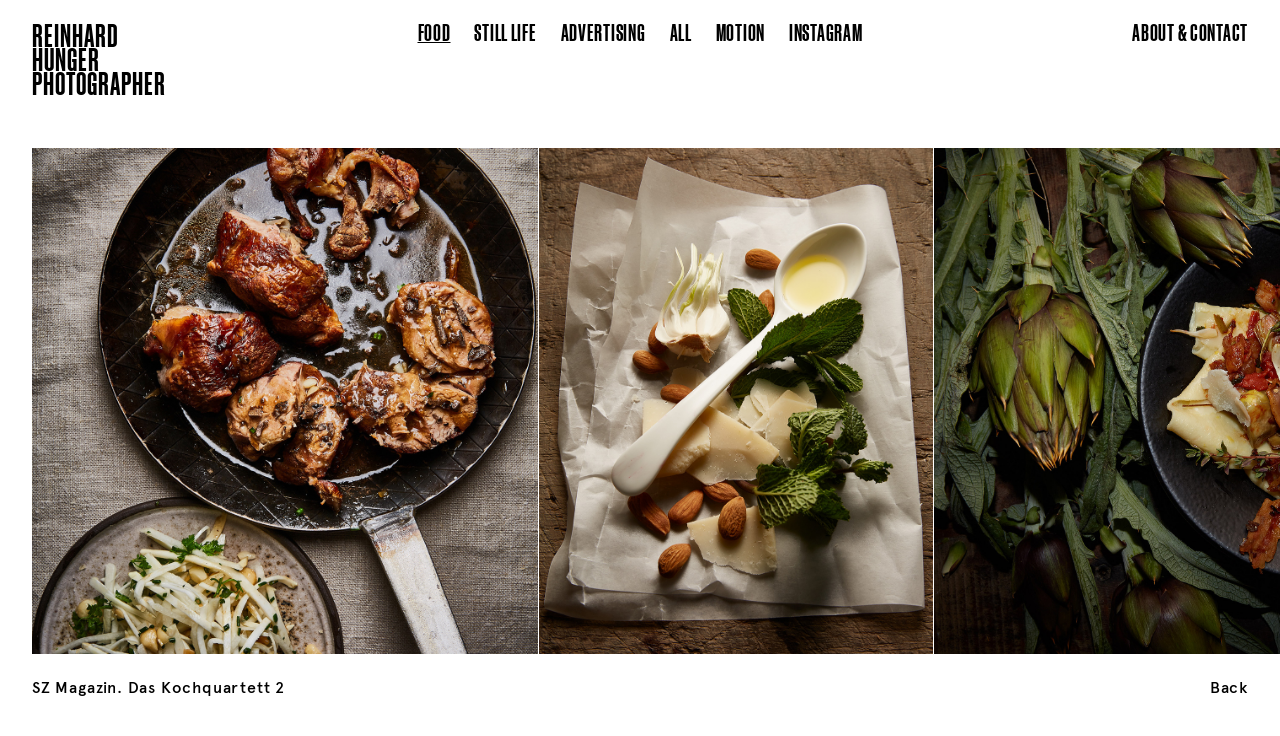

--- FILE ---
content_type: text/html; charset=UTF-8
request_url: https://www.reinhard-hunger.de/gallery/kochquartett-2/?category=food
body_size: 7252
content:

<!DOCTYPE html>
<html lang="de">
<head>
    <meta charset="UTF-8"/>
	<meta http-equiv="Content-type" content="text/html;charset=UTF-8" />
	
    <meta name="viewport" content="width=device-width, initial-scale=1, shrink-to-fit=no">
	    <title>Reinhard Hunger&nbsp;|&nbsp;SZ Magazin &#8211; Kochquartett 2</title>

	<link rel="apple-touch-icon" sizes="180x180" href="/favicons/apple-touch-icon.png">
	<link rel="icon" type="image/png" sizes="32x32" href="/favicons/favicon-32x32.png">	
	<link rel="icon" type="image/png" sizes="16x16" href="/favicons/favicon-16x16.png">
	<link rel="manifest" href="/favicons/site.webmanifest">
	<link rel="mask-icon" href="/favicons/safari-pinned-tab.svg" color="#5bbad5">
	<link rel="shortcut icon" href="/favicons/favicon.ico">
	<meta name="msapplication-TileColor" content="#da532c">
	<meta name="msapplication-config" content="/favicons/browserconfig.xml">
	<meta name="theme-color" content="#ffffff">

	<link rel="preload" href="https://www.reinhard-hunger.de/wp-content/themes/reinhard-hunger/assets/fonts/soehne-schmal-halbfett.woff2" as="font" type="font/woff2" crossorigin="anonymous">

    <meta name='robots' content='max-image-preview:large' />
<link rel="alternate" title="oEmbed (JSON)" type="application/json+oembed" href="https://www.reinhard-hunger.de/wp-json/oembed/1.0/embed?url=https%3A%2F%2Fwww.reinhard-hunger.de%2Fgallery%2Fkochquartett-2%2F" />
<link rel="alternate" title="oEmbed (XML)" type="text/xml+oembed" href="https://www.reinhard-hunger.de/wp-json/oembed/1.0/embed?url=https%3A%2F%2Fwww.reinhard-hunger.de%2Fgallery%2Fkochquartett-2%2F&#038;format=xml" />
<style id='wp-img-auto-sizes-contain-inline-css' type='text/css'>
img:is([sizes=auto i],[sizes^="auto," i]){contain-intrinsic-size:3000px 1500px}
/*# sourceURL=wp-img-auto-sizes-contain-inline-css */
</style>
<style id='wp-emoji-styles-inline-css' type='text/css'>

	img.wp-smiley, img.emoji {
		display: inline !important;
		border: none !important;
		box-shadow: none !important;
		height: 1em !important;
		width: 1em !important;
		margin: 0 0.07em !important;
		vertical-align: -0.1em !important;
		background: none !important;
		padding: 0 !important;
	}
/*# sourceURL=wp-emoji-styles-inline-css */
</style>
<style id='wp-block-library-inline-css' type='text/css'>
:root{--wp-block-synced-color:#7a00df;--wp-block-synced-color--rgb:122,0,223;--wp-bound-block-color:var(--wp-block-synced-color);--wp-editor-canvas-background:#ddd;--wp-admin-theme-color:#007cba;--wp-admin-theme-color--rgb:0,124,186;--wp-admin-theme-color-darker-10:#006ba1;--wp-admin-theme-color-darker-10--rgb:0,107,160.5;--wp-admin-theme-color-darker-20:#005a87;--wp-admin-theme-color-darker-20--rgb:0,90,135;--wp-admin-border-width-focus:2px}@media (min-resolution:192dpi){:root{--wp-admin-border-width-focus:1.5px}}.wp-element-button{cursor:pointer}:root .has-very-light-gray-background-color{background-color:#eee}:root .has-very-dark-gray-background-color{background-color:#313131}:root .has-very-light-gray-color{color:#eee}:root .has-very-dark-gray-color{color:#313131}:root .has-vivid-green-cyan-to-vivid-cyan-blue-gradient-background{background:linear-gradient(135deg,#00d084,#0693e3)}:root .has-purple-crush-gradient-background{background:linear-gradient(135deg,#34e2e4,#4721fb 50%,#ab1dfe)}:root .has-hazy-dawn-gradient-background{background:linear-gradient(135deg,#faaca8,#dad0ec)}:root .has-subdued-olive-gradient-background{background:linear-gradient(135deg,#fafae1,#67a671)}:root .has-atomic-cream-gradient-background{background:linear-gradient(135deg,#fdd79a,#004a59)}:root .has-nightshade-gradient-background{background:linear-gradient(135deg,#330968,#31cdcf)}:root .has-midnight-gradient-background{background:linear-gradient(135deg,#020381,#2874fc)}:root{--wp--preset--font-size--normal:16px;--wp--preset--font-size--huge:42px}.has-regular-font-size{font-size:1em}.has-larger-font-size{font-size:2.625em}.has-normal-font-size{font-size:var(--wp--preset--font-size--normal)}.has-huge-font-size{font-size:var(--wp--preset--font-size--huge)}.has-text-align-center{text-align:center}.has-text-align-left{text-align:left}.has-text-align-right{text-align:right}.has-fit-text{white-space:nowrap!important}#end-resizable-editor-section{display:none}.aligncenter{clear:both}.items-justified-left{justify-content:flex-start}.items-justified-center{justify-content:center}.items-justified-right{justify-content:flex-end}.items-justified-space-between{justify-content:space-between}.screen-reader-text{border:0;clip-path:inset(50%);height:1px;margin:-1px;overflow:hidden;padding:0;position:absolute;width:1px;word-wrap:normal!important}.screen-reader-text:focus{background-color:#ddd;clip-path:none;color:#444;display:block;font-size:1em;height:auto;left:5px;line-height:normal;padding:15px 23px 14px;text-decoration:none;top:5px;width:auto;z-index:100000}html :where(.has-border-color){border-style:solid}html :where([style*=border-top-color]){border-top-style:solid}html :where([style*=border-right-color]){border-right-style:solid}html :where([style*=border-bottom-color]){border-bottom-style:solid}html :where([style*=border-left-color]){border-left-style:solid}html :where([style*=border-width]){border-style:solid}html :where([style*=border-top-width]){border-top-style:solid}html :where([style*=border-right-width]){border-right-style:solid}html :where([style*=border-bottom-width]){border-bottom-style:solid}html :where([style*=border-left-width]){border-left-style:solid}html :where(img[class*=wp-image-]){height:auto;max-width:100%}:where(figure){margin:0 0 1em}html :where(.is-position-sticky){--wp-admin--admin-bar--position-offset:var(--wp-admin--admin-bar--height,0px)}@media screen and (max-width:600px){html :where(.is-position-sticky){--wp-admin--admin-bar--position-offset:0px}}

/*# sourceURL=wp-block-library-inline-css */
</style><style id='global-styles-inline-css' type='text/css'>
:root{--wp--preset--aspect-ratio--square: 1;--wp--preset--aspect-ratio--4-3: 4/3;--wp--preset--aspect-ratio--3-4: 3/4;--wp--preset--aspect-ratio--3-2: 3/2;--wp--preset--aspect-ratio--2-3: 2/3;--wp--preset--aspect-ratio--16-9: 16/9;--wp--preset--aspect-ratio--9-16: 9/16;--wp--preset--color--black: #000000;--wp--preset--color--cyan-bluish-gray: #abb8c3;--wp--preset--color--white: #ffffff;--wp--preset--color--pale-pink: #f78da7;--wp--preset--color--vivid-red: #cf2e2e;--wp--preset--color--luminous-vivid-orange: #ff6900;--wp--preset--color--luminous-vivid-amber: #fcb900;--wp--preset--color--light-green-cyan: #7bdcb5;--wp--preset--color--vivid-green-cyan: #00d084;--wp--preset--color--pale-cyan-blue: #8ed1fc;--wp--preset--color--vivid-cyan-blue: #0693e3;--wp--preset--color--vivid-purple: #9b51e0;--wp--preset--gradient--vivid-cyan-blue-to-vivid-purple: linear-gradient(135deg,rgb(6,147,227) 0%,rgb(155,81,224) 100%);--wp--preset--gradient--light-green-cyan-to-vivid-green-cyan: linear-gradient(135deg,rgb(122,220,180) 0%,rgb(0,208,130) 100%);--wp--preset--gradient--luminous-vivid-amber-to-luminous-vivid-orange: linear-gradient(135deg,rgb(252,185,0) 0%,rgb(255,105,0) 100%);--wp--preset--gradient--luminous-vivid-orange-to-vivid-red: linear-gradient(135deg,rgb(255,105,0) 0%,rgb(207,46,46) 100%);--wp--preset--gradient--very-light-gray-to-cyan-bluish-gray: linear-gradient(135deg,rgb(238,238,238) 0%,rgb(169,184,195) 100%);--wp--preset--gradient--cool-to-warm-spectrum: linear-gradient(135deg,rgb(74,234,220) 0%,rgb(151,120,209) 20%,rgb(207,42,186) 40%,rgb(238,44,130) 60%,rgb(251,105,98) 80%,rgb(254,248,76) 100%);--wp--preset--gradient--blush-light-purple: linear-gradient(135deg,rgb(255,206,236) 0%,rgb(152,150,240) 100%);--wp--preset--gradient--blush-bordeaux: linear-gradient(135deg,rgb(254,205,165) 0%,rgb(254,45,45) 50%,rgb(107,0,62) 100%);--wp--preset--gradient--luminous-dusk: linear-gradient(135deg,rgb(255,203,112) 0%,rgb(199,81,192) 50%,rgb(65,88,208) 100%);--wp--preset--gradient--pale-ocean: linear-gradient(135deg,rgb(255,245,203) 0%,rgb(182,227,212) 50%,rgb(51,167,181) 100%);--wp--preset--gradient--electric-grass: linear-gradient(135deg,rgb(202,248,128) 0%,rgb(113,206,126) 100%);--wp--preset--gradient--midnight: linear-gradient(135deg,rgb(2,3,129) 0%,rgb(40,116,252) 100%);--wp--preset--font-size--small: 13px;--wp--preset--font-size--medium: 20px;--wp--preset--font-size--large: 36px;--wp--preset--font-size--x-large: 42px;--wp--preset--spacing--20: 0.44rem;--wp--preset--spacing--30: 0.67rem;--wp--preset--spacing--40: 1rem;--wp--preset--spacing--50: 1.5rem;--wp--preset--spacing--60: 2.25rem;--wp--preset--spacing--70: 3.38rem;--wp--preset--spacing--80: 5.06rem;--wp--preset--shadow--natural: 6px 6px 9px rgba(0, 0, 0, 0.2);--wp--preset--shadow--deep: 12px 12px 50px rgba(0, 0, 0, 0.4);--wp--preset--shadow--sharp: 6px 6px 0px rgba(0, 0, 0, 0.2);--wp--preset--shadow--outlined: 6px 6px 0px -3px rgb(255, 255, 255), 6px 6px rgb(0, 0, 0);--wp--preset--shadow--crisp: 6px 6px 0px rgb(0, 0, 0);}:where(.is-layout-flex){gap: 0.5em;}:where(.is-layout-grid){gap: 0.5em;}body .is-layout-flex{display: flex;}.is-layout-flex{flex-wrap: wrap;align-items: center;}.is-layout-flex > :is(*, div){margin: 0;}body .is-layout-grid{display: grid;}.is-layout-grid > :is(*, div){margin: 0;}:where(.wp-block-columns.is-layout-flex){gap: 2em;}:where(.wp-block-columns.is-layout-grid){gap: 2em;}:where(.wp-block-post-template.is-layout-flex){gap: 1.25em;}:where(.wp-block-post-template.is-layout-grid){gap: 1.25em;}.has-black-color{color: var(--wp--preset--color--black) !important;}.has-cyan-bluish-gray-color{color: var(--wp--preset--color--cyan-bluish-gray) !important;}.has-white-color{color: var(--wp--preset--color--white) !important;}.has-pale-pink-color{color: var(--wp--preset--color--pale-pink) !important;}.has-vivid-red-color{color: var(--wp--preset--color--vivid-red) !important;}.has-luminous-vivid-orange-color{color: var(--wp--preset--color--luminous-vivid-orange) !important;}.has-luminous-vivid-amber-color{color: var(--wp--preset--color--luminous-vivid-amber) !important;}.has-light-green-cyan-color{color: var(--wp--preset--color--light-green-cyan) !important;}.has-vivid-green-cyan-color{color: var(--wp--preset--color--vivid-green-cyan) !important;}.has-pale-cyan-blue-color{color: var(--wp--preset--color--pale-cyan-blue) !important;}.has-vivid-cyan-blue-color{color: var(--wp--preset--color--vivid-cyan-blue) !important;}.has-vivid-purple-color{color: var(--wp--preset--color--vivid-purple) !important;}.has-black-background-color{background-color: var(--wp--preset--color--black) !important;}.has-cyan-bluish-gray-background-color{background-color: var(--wp--preset--color--cyan-bluish-gray) !important;}.has-white-background-color{background-color: var(--wp--preset--color--white) !important;}.has-pale-pink-background-color{background-color: var(--wp--preset--color--pale-pink) !important;}.has-vivid-red-background-color{background-color: var(--wp--preset--color--vivid-red) !important;}.has-luminous-vivid-orange-background-color{background-color: var(--wp--preset--color--luminous-vivid-orange) !important;}.has-luminous-vivid-amber-background-color{background-color: var(--wp--preset--color--luminous-vivid-amber) !important;}.has-light-green-cyan-background-color{background-color: var(--wp--preset--color--light-green-cyan) !important;}.has-vivid-green-cyan-background-color{background-color: var(--wp--preset--color--vivid-green-cyan) !important;}.has-pale-cyan-blue-background-color{background-color: var(--wp--preset--color--pale-cyan-blue) !important;}.has-vivid-cyan-blue-background-color{background-color: var(--wp--preset--color--vivid-cyan-blue) !important;}.has-vivid-purple-background-color{background-color: var(--wp--preset--color--vivid-purple) !important;}.has-black-border-color{border-color: var(--wp--preset--color--black) !important;}.has-cyan-bluish-gray-border-color{border-color: var(--wp--preset--color--cyan-bluish-gray) !important;}.has-white-border-color{border-color: var(--wp--preset--color--white) !important;}.has-pale-pink-border-color{border-color: var(--wp--preset--color--pale-pink) !important;}.has-vivid-red-border-color{border-color: var(--wp--preset--color--vivid-red) !important;}.has-luminous-vivid-orange-border-color{border-color: var(--wp--preset--color--luminous-vivid-orange) !important;}.has-luminous-vivid-amber-border-color{border-color: var(--wp--preset--color--luminous-vivid-amber) !important;}.has-light-green-cyan-border-color{border-color: var(--wp--preset--color--light-green-cyan) !important;}.has-vivid-green-cyan-border-color{border-color: var(--wp--preset--color--vivid-green-cyan) !important;}.has-pale-cyan-blue-border-color{border-color: var(--wp--preset--color--pale-cyan-blue) !important;}.has-vivid-cyan-blue-border-color{border-color: var(--wp--preset--color--vivid-cyan-blue) !important;}.has-vivid-purple-border-color{border-color: var(--wp--preset--color--vivid-purple) !important;}.has-vivid-cyan-blue-to-vivid-purple-gradient-background{background: var(--wp--preset--gradient--vivid-cyan-blue-to-vivid-purple) !important;}.has-light-green-cyan-to-vivid-green-cyan-gradient-background{background: var(--wp--preset--gradient--light-green-cyan-to-vivid-green-cyan) !important;}.has-luminous-vivid-amber-to-luminous-vivid-orange-gradient-background{background: var(--wp--preset--gradient--luminous-vivid-amber-to-luminous-vivid-orange) !important;}.has-luminous-vivid-orange-to-vivid-red-gradient-background{background: var(--wp--preset--gradient--luminous-vivid-orange-to-vivid-red) !important;}.has-very-light-gray-to-cyan-bluish-gray-gradient-background{background: var(--wp--preset--gradient--very-light-gray-to-cyan-bluish-gray) !important;}.has-cool-to-warm-spectrum-gradient-background{background: var(--wp--preset--gradient--cool-to-warm-spectrum) !important;}.has-blush-light-purple-gradient-background{background: var(--wp--preset--gradient--blush-light-purple) !important;}.has-blush-bordeaux-gradient-background{background: var(--wp--preset--gradient--blush-bordeaux) !important;}.has-luminous-dusk-gradient-background{background: var(--wp--preset--gradient--luminous-dusk) !important;}.has-pale-ocean-gradient-background{background: var(--wp--preset--gradient--pale-ocean) !important;}.has-electric-grass-gradient-background{background: var(--wp--preset--gradient--electric-grass) !important;}.has-midnight-gradient-background{background: var(--wp--preset--gradient--midnight) !important;}.has-small-font-size{font-size: var(--wp--preset--font-size--small) !important;}.has-medium-font-size{font-size: var(--wp--preset--font-size--medium) !important;}.has-large-font-size{font-size: var(--wp--preset--font-size--large) !important;}.has-x-large-font-size{font-size: var(--wp--preset--font-size--x-large) !important;}
/*# sourceURL=global-styles-inline-css */
</style>

<style id='classic-theme-styles-inline-css' type='text/css'>
/*! This file is auto-generated */
.wp-block-button__link{color:#fff;background-color:#32373c;border-radius:9999px;box-shadow:none;text-decoration:none;padding:calc(.667em + 2px) calc(1.333em + 2px);font-size:1.125em}.wp-block-file__button{background:#32373c;color:#fff;text-decoration:none}
/*# sourceURL=/wp-includes/css/classic-themes.min.css */
</style>
<link rel='stylesheet' id='reinhard-hunger_styles-css' href='https://www.reinhard-hunger.de/dist/bundle.min.css?ver=1.0' type='text/css' media='all' />
<link rel="https://api.w.org/" href="https://www.reinhard-hunger.de/wp-json/" /><link rel="EditURI" type="application/rsd+xml" title="RSD" href="https://www.reinhard-hunger.de/xmlrpc.php?rsd" />
<meta name="generator" content="WordPress 6.9" />
<link rel="canonical" href="https://www.reinhard-hunger.de/gallery/kochquartett-2/" />
<link rel='shortlink' href='https://www.reinhard-hunger.de/?p=589' />

<meta name="generator" content="WP Rocket 3.20.3" data-wpr-features="wpr_preload_links wpr_desktop" /></head>
<body class="gallery">

	
		<header >
			<a href="https://www.reinhard-hunger.de" class="logo">Reinhard<br>Hunger<br>Photographer</a>
		
			<ul id="menu-navigation" class="navigation menu"><li id="menu-item-41" class="menu-item menu-item-type-taxonomy menu-item-object-category menu-item-41 current-menu-item"><a href="https://www.reinhard-hunger.de/category/food/">Food</a></li><li id="menu-item-42" class="menu-item menu-item-type-taxonomy menu-item-object-category menu-item-42"><a href="https://www.reinhard-hunger.de/category/still-life/">Still Life</a></li><li id="menu-item-1000" class="menu-item menu-item-type-taxonomy menu-item-object-category menu-item-1000"><a href="https://www.reinhard-hunger.de/category/advertising/">Advertising</a></li><li id="menu-item-63" class="menu-item menu-item-type-taxonomy menu-item-object-category menu-item-63"><a href="https://www.reinhard-hunger.de/category/all/">All</a></li><li id="menu-item-1719" class="menu-item menu-item-type-taxonomy menu-item-object-category menu-item-1719"><a href="https://www.reinhard-hunger.de/category/motion/">Motion</a></li><li id="menu-item-1029" class="menu-item menu-item-type-custom menu-item-object-custom menu-item-1029"><a target="_blank" href="http://www.instagram.com/reinhard.hunger/">Instagram</a></li></ul>
			
			<ul id="menu-subnavigation" class="sub-navigation menu"><li id="menu-item-43" class="menu-item menu-item-type-post_type menu-item-object-page menu-item-43"><a href="https://www.reinhard-hunger.de/about-contact/">About &#038; Contact</a></li></ul>

			<div class="navigation-bar">
				<a href="https://www.reinhard-hunger.de" class="logo">Reinhard Hunger</a>
	
				<ul id="menu-navigation" class="navigation menu"><li id="menu-item-41" class="menu-item menu-item-type-taxonomy menu-item-object-category menu-item-41 current-menu-item"><a href="https://www.reinhard-hunger.de/category/food/">Food</a></li><li id="menu-item-42" class="menu-item menu-item-type-taxonomy menu-item-object-category menu-item-42"><a href="https://www.reinhard-hunger.de/category/still-life/">Still Life</a></li><li id="menu-item-1000" class="menu-item menu-item-type-taxonomy menu-item-object-category menu-item-1000"><a href="https://www.reinhard-hunger.de/category/advertising/">Advertising</a></li><li id="menu-item-63" class="menu-item menu-item-type-taxonomy menu-item-object-category menu-item-63"><a href="https://www.reinhard-hunger.de/category/all/">All</a></li><li id="menu-item-1719" class="menu-item menu-item-type-taxonomy menu-item-object-category menu-item-1719"><a href="https://www.reinhard-hunger.de/category/motion/">Motion</a></li><li id="menu-item-1029" class="menu-item menu-item-type-custom menu-item-object-custom menu-item-1029"><a target="_blank" href="http://www.instagram.com/reinhard.hunger/">Instagram</a></li></ul>
			
				<ul id="menu-subnavigation" class="sub-navigation menu"><li id="menu-item-43" class="menu-item menu-item-type-post_type menu-item-object-page menu-item-43"><a href="https://www.reinhard-hunger.de/about-contact/">About &#038; Contact</a></li></ul>
	
				<p class="current-page-title">SZ Magazin &#8211; Kochquartett 2</p>
			</div>

			<div class="navigation-toggle">
				<div class="navigation-toggle-line"></div>
				<div class="navigation-toggle-line"></div>
				<div class="navigation-toggle-line"></div>
			</div>
			
			<div  class="mobile-navigation-wrapper">

				<div class="navigation-close">
					<div class="navigation-toggle-line"></div>
					<div class="navigation-toggle-line"></div>
				</div>
	
				<ul id="menu-navigation" class="navigation menu"><li id="menu-item-41" class="menu-item menu-item-type-taxonomy menu-item-object-category menu-item-41 current-menu-item"><a href="https://www.reinhard-hunger.de/category/food/">Food</a></li><li id="menu-item-42" class="menu-item menu-item-type-taxonomy menu-item-object-category menu-item-42"><a href="https://www.reinhard-hunger.de/category/still-life/">Still Life</a></li><li id="menu-item-1000" class="menu-item menu-item-type-taxonomy menu-item-object-category menu-item-1000"><a href="https://www.reinhard-hunger.de/category/advertising/">Advertising</a></li><li id="menu-item-63" class="menu-item menu-item-type-taxonomy menu-item-object-category menu-item-63"><a href="https://www.reinhard-hunger.de/category/all/">All</a></li><li id="menu-item-1719" class="menu-item menu-item-type-taxonomy menu-item-object-category menu-item-1719"><a href="https://www.reinhard-hunger.de/category/motion/">Motion</a></li><li id="menu-item-1029" class="menu-item menu-item-type-custom menu-item-object-custom menu-item-1029"><a target="_blank" href="http://www.instagram.com/reinhard.hunger/">Instagram</a></li></ul>
			
				<ul id="menu-subnavigation" class="sub-navigation menu"><li id="menu-item-43" class="menu-item menu-item-type-post_type menu-item-object-page menu-item-43"><a href="https://www.reinhard-hunger.de/about-contact/">About &#038; Contact</a></li></ul>
			
			</div>
		</header>
	
	<main >

			<div  class="gallery-wrapper"><img class="gallery-element" id="slide-0" data-flickity-lazyload="https://www.reinhard-hunger.de/wp-content/uploads/2018/10/1_kalbshaxe_tohru11785.jpg" src="https://www.reinhard-hunger.de/wp-content/uploads/2018/10/1_kalbshaxe_tohru11785-100x100.jpg"><img class="gallery-element" id="slide-1" data-flickity-lazyload="https://www.reinhard-hunger.de/wp-content/uploads/2018/10/7__kalbsschnitzel_jürgens4363.jpg" src="https://www.reinhard-hunger.de/wp-content/uploads/2018/10/7__kalbsschnitzel_jürgens4363-100x128.jpg"><img class="gallery-element" id="slide-2" data-flickity-lazyload="https://www.reinhard-hunger.de/wp-content/uploads/2018/10/reinhard-hunger-sz_maltagliati_2-1575x1440.jpg" src="https://www.reinhard-hunger.de/wp-content/uploads/2018/10/reinhard-hunger-sz_maltagliati_2-100x91.jpg"><img class="gallery-element" id="slide-3" data-flickity-lazyload="https://www.reinhard-hunger.de/wp-content/uploads/2018/10/reinhard-hunger-sz_gebeizter_lachs_1-1181x1440.jpg" src="https://www.reinhard-hunger.de/wp-content/uploads/2018/10/reinhard-hunger-sz_gebeizter_lachs_1-100x122.jpg"><img class="gallery-element" id="slide-4" data-flickity-lazyload="https://www.reinhard-hunger.de/wp-content/uploads/2018/10/8__krustenbraten18927.jpg" src="https://www.reinhard-hunger.de/wp-content/uploads/2018/10/8__krustenbraten18927-100x76.jpg"></div>
			<div  class="prev-next-wrapper">
			    <a class="prev-link" href="https://www.reinhard-hunger.de/?post_type=gallery&#038;p=462&category=food">Vorherige Serie</a>
			    <a class="next-link" href="https://www.reinhard-hunger.de/?post_type=gallery&#038;p=474&category=food">Nächste Serie</a>
            </div>
			<a class="overview-link" href="https://www.reinhard-hunger.de/category/food#kochquartett-2"></a>
			<div  class="gallery-controls l-clearfix">
				<p>SZ Magazin. Das Kochquartett 2</p>
				<div  class="gallery-navigation">
					<a href="https://www.reinhard-hunger.de/category/food#kochquartett-2">Back</a>
				</div>
			</div>
	
			<div  class="gallery-wrapper-mobile"><div  class="lazy-wrapper"><img class="gallery-element" data-src="https://www.reinhard-hunger.de/wp-content/uploads/2018/10/1_kalbshaxe_tohru11785-768x768.jpg" src="https://www.reinhard-hunger.de/wp-content/uploads/2018/10/1_kalbshaxe_tohru11785-100x100.jpg"></div><div  class="gallery-controls l-clearfix"><p>SZ Magazin. Das Kochquartett 2</p></div><div  class="lazy-wrapper"><img class="gallery-element" data-src="https://www.reinhard-hunger.de/wp-content/uploads/2018/10/7__kalbsschnitzel_jürgens4363-768x986.jpg" src="https://www.reinhard-hunger.de/wp-content/uploads/2018/10/7__kalbsschnitzel_jürgens4363-100x128.jpg"></div><div  class="lazy-wrapper"><img class="gallery-element" data-src="https://www.reinhard-hunger.de/wp-content/uploads/2018/10/reinhard-hunger-sz_maltagliati_2-768x702.jpg" src="https://www.reinhard-hunger.de/wp-content/uploads/2018/10/reinhard-hunger-sz_maltagliati_2-100x91.jpg"></div><div  class="lazy-wrapper"><img class="gallery-element" data-src="https://www.reinhard-hunger.de/wp-content/uploads/2018/10/reinhard-hunger-sz_gebeizter_lachs_1-768x937.jpg" src="https://www.reinhard-hunger.de/wp-content/uploads/2018/10/reinhard-hunger-sz_gebeizter_lachs_1-100x122.jpg"></div><div  class="lazy-wrapper"><img class="gallery-element" data-src="https://www.reinhard-hunger.de/wp-content/uploads/2018/10/8__krustenbraten18927-768x587.jpg" src="https://www.reinhard-hunger.de/wp-content/uploads/2018/10/8__krustenbraten18927-100x76.jpg"></div>
                <div  class="gallery-controls l-clearfix"><p>
                    <a class="next-link" href="https://www.reinhard-hunger.de/?post_type=gallery&#038;p=474&category=food">Nächste Serie</a><br><br>
                    <a class="prev-link" href="https://www.reinhard-hunger.de/?post_type=gallery&#038;p=462&category=food">Vorherige Serie</a>
                </p></div>
            </div>
		
	<script type="speculationrules">
{"prefetch":[{"source":"document","where":{"and":[{"href_matches":"/*"},{"not":{"href_matches":["/wp-*.php","/wp-admin/*","/wp-content/uploads/*","/wp-content/*","/wp-content/plugins/*","/wp-content/themes/reinhard-hunger/*","/*\\?(.+)"]}},{"not":{"selector_matches":"a[rel~=\"nofollow\"]"}},{"not":{"selector_matches":".no-prefetch, .no-prefetch a"}}]},"eagerness":"conservative"}]}
</script>
<script type="text/javascript" id="rocket-browser-checker-js-after">
/* <![CDATA[ */
"use strict";var _createClass=function(){function defineProperties(target,props){for(var i=0;i<props.length;i++){var descriptor=props[i];descriptor.enumerable=descriptor.enumerable||!1,descriptor.configurable=!0,"value"in descriptor&&(descriptor.writable=!0),Object.defineProperty(target,descriptor.key,descriptor)}}return function(Constructor,protoProps,staticProps){return protoProps&&defineProperties(Constructor.prototype,protoProps),staticProps&&defineProperties(Constructor,staticProps),Constructor}}();function _classCallCheck(instance,Constructor){if(!(instance instanceof Constructor))throw new TypeError("Cannot call a class as a function")}var RocketBrowserCompatibilityChecker=function(){function RocketBrowserCompatibilityChecker(options){_classCallCheck(this,RocketBrowserCompatibilityChecker),this.passiveSupported=!1,this._checkPassiveOption(this),this.options=!!this.passiveSupported&&options}return _createClass(RocketBrowserCompatibilityChecker,[{key:"_checkPassiveOption",value:function(self){try{var options={get passive(){return!(self.passiveSupported=!0)}};window.addEventListener("test",null,options),window.removeEventListener("test",null,options)}catch(err){self.passiveSupported=!1}}},{key:"initRequestIdleCallback",value:function(){!1 in window&&(window.requestIdleCallback=function(cb){var start=Date.now();return setTimeout(function(){cb({didTimeout:!1,timeRemaining:function(){return Math.max(0,50-(Date.now()-start))}})},1)}),!1 in window&&(window.cancelIdleCallback=function(id){return clearTimeout(id)})}},{key:"isDataSaverModeOn",value:function(){return"connection"in navigator&&!0===navigator.connection.saveData}},{key:"supportsLinkPrefetch",value:function(){var elem=document.createElement("link");return elem.relList&&elem.relList.supports&&elem.relList.supports("prefetch")&&window.IntersectionObserver&&"isIntersecting"in IntersectionObserverEntry.prototype}},{key:"isSlowConnection",value:function(){return"connection"in navigator&&"effectiveType"in navigator.connection&&("2g"===navigator.connection.effectiveType||"slow-2g"===navigator.connection.effectiveType)}}]),RocketBrowserCompatibilityChecker}();
//# sourceURL=rocket-browser-checker-js-after
/* ]]> */
</script>
<script type="text/javascript" id="rocket-preload-links-js-extra">
/* <![CDATA[ */
var RocketPreloadLinksConfig = {"excludeUris":"/mailster/|/(?:.+/)?feed(?:/(?:.+/?)?)?$|/(?:.+/)?embed/|http://(.*)/newsletter-anmeldung/|/(index.php/)?(.*)wp-json(/.*|$)|/refer/|/go/|/recommend/|/recommends/","usesTrailingSlash":"1","imageExt":"jpg|jpeg|gif|png|tiff|bmp|webp|avif|pdf|doc|docx|xls|xlsx|php","fileExt":"jpg|jpeg|gif|png|tiff|bmp|webp|avif|pdf|doc|docx|xls|xlsx|php|html|htm","siteUrl":"https://www.reinhard-hunger.de","onHoverDelay":"100","rateThrottle":"3"};
//# sourceURL=rocket-preload-links-js-extra
/* ]]> */
</script>
<script type="text/javascript" id="rocket-preload-links-js-after">
/* <![CDATA[ */
(function() {
"use strict";var r="function"==typeof Symbol&&"symbol"==typeof Symbol.iterator?function(e){return typeof e}:function(e){return e&&"function"==typeof Symbol&&e.constructor===Symbol&&e!==Symbol.prototype?"symbol":typeof e},e=function(){function i(e,t){for(var n=0;n<t.length;n++){var i=t[n];i.enumerable=i.enumerable||!1,i.configurable=!0,"value"in i&&(i.writable=!0),Object.defineProperty(e,i.key,i)}}return function(e,t,n){return t&&i(e.prototype,t),n&&i(e,n),e}}();function i(e,t){if(!(e instanceof t))throw new TypeError("Cannot call a class as a function")}var t=function(){function n(e,t){i(this,n),this.browser=e,this.config=t,this.options=this.browser.options,this.prefetched=new Set,this.eventTime=null,this.threshold=1111,this.numOnHover=0}return e(n,[{key:"init",value:function(){!this.browser.supportsLinkPrefetch()||this.browser.isDataSaverModeOn()||this.browser.isSlowConnection()||(this.regex={excludeUris:RegExp(this.config.excludeUris,"i"),images:RegExp(".("+this.config.imageExt+")$","i"),fileExt:RegExp(".("+this.config.fileExt+")$","i")},this._initListeners(this))}},{key:"_initListeners",value:function(e){-1<this.config.onHoverDelay&&document.addEventListener("mouseover",e.listener.bind(e),e.listenerOptions),document.addEventListener("mousedown",e.listener.bind(e),e.listenerOptions),document.addEventListener("touchstart",e.listener.bind(e),e.listenerOptions)}},{key:"listener",value:function(e){var t=e.target.closest("a"),n=this._prepareUrl(t);if(null!==n)switch(e.type){case"mousedown":case"touchstart":this._addPrefetchLink(n);break;case"mouseover":this._earlyPrefetch(t,n,"mouseout")}}},{key:"_earlyPrefetch",value:function(t,e,n){var i=this,r=setTimeout(function(){if(r=null,0===i.numOnHover)setTimeout(function(){return i.numOnHover=0},1e3);else if(i.numOnHover>i.config.rateThrottle)return;i.numOnHover++,i._addPrefetchLink(e)},this.config.onHoverDelay);t.addEventListener(n,function e(){t.removeEventListener(n,e,{passive:!0}),null!==r&&(clearTimeout(r),r=null)},{passive:!0})}},{key:"_addPrefetchLink",value:function(i){return this.prefetched.add(i.href),new Promise(function(e,t){var n=document.createElement("link");n.rel="prefetch",n.href=i.href,n.onload=e,n.onerror=t,document.head.appendChild(n)}).catch(function(){})}},{key:"_prepareUrl",value:function(e){if(null===e||"object"!==(void 0===e?"undefined":r(e))||!1 in e||-1===["http:","https:"].indexOf(e.protocol))return null;var t=e.href.substring(0,this.config.siteUrl.length),n=this._getPathname(e.href,t),i={original:e.href,protocol:e.protocol,origin:t,pathname:n,href:t+n};return this._isLinkOk(i)?i:null}},{key:"_getPathname",value:function(e,t){var n=t?e.substring(this.config.siteUrl.length):e;return n.startsWith("/")||(n="/"+n),this._shouldAddTrailingSlash(n)?n+"/":n}},{key:"_shouldAddTrailingSlash",value:function(e){return this.config.usesTrailingSlash&&!e.endsWith("/")&&!this.regex.fileExt.test(e)}},{key:"_isLinkOk",value:function(e){return null!==e&&"object"===(void 0===e?"undefined":r(e))&&(!this.prefetched.has(e.href)&&e.origin===this.config.siteUrl&&-1===e.href.indexOf("?")&&-1===e.href.indexOf("#")&&!this.regex.excludeUris.test(e.href)&&!this.regex.images.test(e.href))}}],[{key:"run",value:function(){"undefined"!=typeof RocketPreloadLinksConfig&&new n(new RocketBrowserCompatibilityChecker({capture:!0,passive:!0}),RocketPreloadLinksConfig).init()}}]),n}();t.run();
}());

//# sourceURL=rocket-preload-links-js-after
/* ]]> */
</script>
<script type="text/javascript" src="https://www.reinhard-hunger.de/dist/bundle.min.js?ver=1.0.1" id="reinhard-hunger_scripts-js"></script>
	</main>

	<footer >
		<ul id="menu-footer" class="menu"><li id="menu-item-49" class="menu-item menu-item-type-post_type menu-item-object-page menu-item-49"><a href="https://www.reinhard-hunger.de/impressum/">Impressum</a></li>
<li id="menu-item-48" class="menu-item menu-item-type-post_type menu-item-object-page menu-item-privacy-policy menu-item-48"><a rel="privacy-policy" href="https://www.reinhard-hunger.de/datenschutz/">Datenschutz</a></li>
</ul>	</footer>
</body>
</html>
<!-- This website is like a Rocket, isn't it? Performance optimized by WP Rocket. Learn more: https://wp-rocket.me - Debug: cached@1769758615 -->

--- FILE ---
content_type: text/css; charset=utf-8
request_url: https://www.reinhard-hunger.de/dist/bundle.min.css?ver=1.0
body_size: 3497
content:
@charset "UTF-8";/*! Flickity v2.1.2
https://flickity.metafizzy.co
---------------------------------------------- */p,ul,ul li{padding:0;margin:0}.flickity-enabled{position:relative}.flickity-enabled:focus{outline:0}.flickity-viewport{overflow:hidden;position:relative;height:100%}.flickity-slider{position:absolute;width:100%;height:100%}.flickity-enabled.is-draggable{-webkit-tap-highlight-color:transparent;tap-highlight-color:transparent;-webkit-user-select:none;-moz-user-select:none;-ms-user-select:none;user-select:none}.flickity-enabled.is-draggable .flickity-viewport{cursor:move;cursor:-webkit-grab;cursor:grab}.flickity-enabled.is-draggable .flickity-viewport.is-pointer-down{cursor:-webkit-grabbing;cursor:grabbing}.flickity-button{position:absolute;background:rgba(255,255,255,.75);border:none;color:#333}.flickity-button:hover{background:#fff;cursor:pointer}.flickity-button:focus{outline:0;box-shadow:0 0 0 5px #19F}.flickity-button:active{opacity:.6}.flickity-button:disabled{opacity:.3;cursor:auto;pointer-events:none}.flickity-button-icon{fill:#333}.flickity-rtl .flickity-prev-next-button.previous{left:auto;right:10px}.flickity-rtl .flickity-prev-next-button.next{right:auto;left:10px}.flickity-prev-next-button .flickity-button-icon{position:absolute;left:20%;top:20%;width:60%;height:60%}.flickity-page-dots{position:absolute;width:100%;bottom:-25px;padding:0;margin:0;list-style:none;text-align:center;line-height:1}.flickity-rtl .flickity-page-dots{direction:rtl}.flickity-page-dots .dot{display:inline-block;width:10px;height:10px;margin:0 8px;background:#333;border-radius:50%;opacity:.25;cursor:pointer}.flickity-page-dots .dot.is-selected{opacity:1}@font-face{font-family:'Apercu Medium';src:url(../wp-content/themes/reinhard-hunger/assets/fonts/apercu_medium_pro-web.eot?#iefix);src:url(../wp-content/themes/reinhard-hunger/assets/fonts/apercu_medium_pro-web.eot?#iefix) format("eot"),url(../wp-content/themes/reinhard-hunger/assets/fonts/apercu_medium_pro-web.woff2) format("woff2"),url(../wp-content/themes/reinhard-hunger/assets/fonts/apercu_medium_pro-web.woff) format("woff"),url(../wp-content/themes/reinhard-hunger/assets/fonts/apercu_medium_pro-web.ttf) format("truetype"),url(../wp-content/themes/reinhard-hunger/assets/fonts/apercu_medium_pro-web.svg) format("svg")}@font-face{font-family:'Soehne Schmal';font-style:normal;font-weight:400;src:local(""),url(../wp-content/themes/reinhard-hunger/assets/fonts/soehne-schmal-halbfett.woff2) format("woff2")}body{font-family:'Apercu Medium',sans-serif;font-style:normal;font-weight:400;margin:0 auto;text-rendering:geometricPrecision;overflow-x:hidden;box-sizing:border-box;-webkit-text-size-adjust:100%;-webkit-font-smoothing:antialiased;-moz-osx-font-smoothing:grayscale}.frontpage-h1,footer,header{font-family:'Soehne Schmal',sans-serif;font-style:normal;font-weight:400;text-transform:uppercase}footer,header{font-size:24px;letter-spacing:.03em;line-height:18px}.navigation-bar a.logo,a.logo{letter-spacing:.03em;line-height:24px}a.logo{font-size:32px}.navigation-bar a.logo{font-size:24px}.navigation-bar .logo,body{font-size:16px;letter-spacing:.05em;line-height:18px}.l-clearfix::after{display:block;height:0;clear:both;font-size:0;content:' ';visibility:hidden}* html .l-clearfix{zoom:1}.gallery main>.gallery-controls a,.mailster-form input[type=submit],.static .static-element-wrapper a,footer a:not(.logo),header a:not(.logo){background-image:linear-gradient(120deg,#000 0,#000 100%);background-repeat:no-repeat;background-position:50% 90%;background-size:0 1px}.gallery main>.gallery-controls a:hover,.mailster-form input:hover[type=submit],.static .static-element-wrapper a:hover,footer a:hover:not(.logo),header a:hover:not(.logo){background-size:100% 1px;opacity:1}*{box-sizing:border-box}img,video{max-width:100%;height:auto;vertical-align:bottom}h1,h2,h3,h4,h5,h6{margin:0;font-size:1em;font-weight:400}ul,ul li{display:inline-block;list-style-type:none}a{transition:all .2s cubic-bezier(.25,.46,.45,.94);-webkit-transition:all .2s cubic-bezier(.25,.46,.45,.94);-moz-transition:all .2s cubic-bezier(.25,.46,.45,.94);-ms-transition:all .2s cubic-bezier(.25,.46,.45,.94);-o-transition:all .2s cubic-bezier(.25,.46,.45,.94);color:#000;text-decoration:none}a:hover{opacity:.6}b,em,i,strong{font-size:inherit;letter-spacing:inherit;line-height:inherit}main{transition:all .3s cubic-bezier(.25,.46,.45,.94);-webkit-transition:all .3s cubic-bezier(.25,.46,.45,.94);-moz-transition:all .3s cubic-bezier(.25,.46,.45,.94);-ms-transition:all .3s cubic-bezier(.25,.46,.45,.94);-o-transition:all .3s cubic-bezier(.25,.46,.45,.94);min-height:calc(100vh - 262px);padding:0 9px;opacity:0}.lazy-wrapper,.lazy-wrapper img{transition:all .3s cubic-bezier(.25,.46,.45,.94)}main.loaded{opacity:1}.lazy-wrapper{-webkit-transition:all .3s cubic-bezier(.25,.46,.45,.94);-moz-transition:all .3s cubic-bezier(.25,.46,.45,.94);-ms-transition:all .3s cubic-bezier(.25,.46,.45,.94);-o-transition:all .3s cubic-bezier(.25,.46,.45,.94);background:rgba(0,0,0,.2)}.lazy-wrapper img{-webkit-transition:all .3s cubic-bezier(.25,.46,.45,.94);-moz-transition:all .3s cubic-bezier(.25,.46,.45,.94);-ms-transition:all .3s cubic-bezier(.25,.46,.45,.94);-o-transition:all .3s cubic-bezier(.25,.46,.45,.94);width:100%;opacity:0}.lazy-wrapper.loaded{background:0 0}.lazy-wrapper.loaded img{opacity:1}.frontpage-h1{font-size:calc(min(max(32px,15vw),240px));letter-spacing:.03em;line-height:.782}.frontpage-div,.frontpage-link{width:100%!important}.frontpage-div img{width:100%}@media (min-width:561px){.frontpage-div img{width:60%}}@media (min-width:tablet-portraitpx){.frontpage-div img{width:60%}}.navigation-bar a.logo{margin-top:-2px}header{display:flex;display:-webkit-flex;justify-content:space-between;min-height:148px;padding:16px;-webkit-justify-content:space-between}header .navigation,header .navigation-bar .navigation{transform:translateX(-50%);-webkit-transform:translateX(-50%);-moz-transform:translateX(-50%);-ms-transform:translateX(-50%);-o-transform:translateX(-50%);position:absolute;left:50%}@media (min-width:769px){main{padding:0 20px}header{padding:24px 32px}header .navigation,header .navigation-bar .navigation{text-align:center}}@media (min-width:tablet-landscapepx){main{padding:0 20px}header{padding:24px 32px}header .navigation,header .navigation-bar .navigation{text-align:center}}header .navigation li,header .navigation-bar .navigation li{margin:0 12px 5px}.menu li.active a,.menu li.current-menu-item a,.menu li.current_page_item a{background-size:100% 1px}.navigation-bar{transition:all .3s cubic-bezier(.25,.46,.45,.94);-webkit-transition:all .3s cubic-bezier(.25,.46,.45,.94);-moz-transition:all .3s cubic-bezier(.25,.46,.45,.94);-ms-transition:all .3s cubic-bezier(.25,.46,.45,.94);-o-transition:all .3s cubic-bezier(.25,.46,.45,.94);display:flex;display:-webkit-flex;position:fixed;top:-36px;right:0;left:0;justify-content:space-between;min-height:36px;padding:8px 16px;background:rgba(255,255,255,.9);opacity:0;visibility:hidden;z-index:888;-webkit-justify-content:space-between}.navigation-bar.visible{top:0;opacity:1;visibility:visible}@media (min-width:tablet-landscapepx){.navigation-bar{padding:8px 32px 0}.navigation-bar .current-page-title{display:none}}.navigation-bar .logo{flex-basis:160px;-webkit-flex-basis:160px}.navigation,.sub-navigation{display:none}@media (min-width:769px){.navigation-bar{padding:8px 32px 0}.navigation-bar .current-page-title{display:none}.navigation,.sub-navigation{display:inline-block}}@media (min-width:tablet-landscapepx){.navigation,.sub-navigation{display:inline-block}.navigation-close,.navigation-toggle{display:none}}.navigation-close,.navigation-toggle{position:absolute;top:10px;right:6px;width:46px;height:36px;cursor:pointer}.navigation-close .navigation-toggle-line,.navigation-toggle .navigation-toggle-line{position:absolute;top:10px;left:10px;width:26px;height:2px;background:#000}.mobile-navigation-wrapper,.overview .image-credit-wrapper{transition:all .3s cubic-bezier(.25,.46,.45,.94);right:0;left:0}.navigation-close .navigation-toggle-line:nth-child(2),.navigation-toggle .navigation-toggle-line:nth-child(2){top:17px}.navigation-close .navigation-toggle-line:nth-child(3),.navigation-toggle .navigation-toggle-line:nth-child(3){top:24px}.navigation-close{top:8px;z-index:777}.navigation-close .navigation-toggle-line{transform:rotate(45deg);-webkit-transform:rotate(45deg);-moz-transform:rotate(45deg);-ms-transform:rotate(45deg);-o-transform:rotate(45deg);transform-origin:center center;-webkit-transform-origin:center center;-moz-transform-origin:center center;-ms-transform-origin:center center;-o-transform-origin:center center;top:17px}.navigation-close .navigation-toggle-line:nth-child(2){transform:rotate(-45deg);-webkit-transform:rotate(-45deg);-moz-transform:rotate(-45deg);-ms-transform:rotate(-45deg);-o-transform:rotate(-45deg);top:17px}.mobile-navigation-wrapper{-webkit-transition:all .3s cubic-bezier(.25,.46,.45,.94);-moz-transition:all .3s cubic-bezier(.25,.46,.45,.94);-ms-transition:all .3s cubic-bezier(.25,.46,.45,.94);-o-transition:all .3s cubic-bezier(.25,.46,.45,.94);box-shadow:0 2px 4px 0 rgba(0,0,0,.5);-webkit-box-shadow:0 2px 4px 0 rgba(0,0,0,.5);-moz-box-shadow:0 2px 4px 0 rgba(0,0,0,.5);position:fixed;top:-200px;padding:24px 16px 0;background:#fff;opacity:0;visibility:hidden;z-index:999}@media (min-width:769px){.mobile-navigation-wrapper,.navigation-close,.navigation-toggle{display:none}}@media (min-width:tablet-landscapepx){.mobile-navigation-wrapper{display:none}}.mobile-navigation-wrapper.visible{top:0;opacity:1;visibility:visible}.mobile-navigation-wrapper .navigation,.mobile-navigation-wrapper .sub-navigation{display:block;position:relative;width:100%;margin:0 0 24px}.mobile-navigation-wrapper .navigation li,.mobile-navigation-wrapper .sub-navigation li{display:block;margin:0 0 12px}footer{padding:64px 16px 32px}footer li:not(:last-child){margin-right:24px}.overview main{display:flex;display:-webkit-flex;flex-flow:row wrap;align-content:flex-start;align-items:flex-start;-webkit-align-content:flex-start;-webkit-align-items:flex-start}.overview .image-wrapper{position:relative;width:calc(50% - 14px);margin:0 7px 20px}@media (min-width:561px){.overview .image-wrapper{width:calc((100% / 3) - 14px)}}@media (min-width:tablet-portraitpx){.overview .image-wrapper{width:calc((100% / 3) - 14px)}}@media (min-width:769px){footer{padding:64px 32px 32px}.overview .image-wrapper{width:calc(25% - 24px);margin:0 12px 48px}}@media (min-width:tablet-landscapepx){footer{padding:64px 32px 32px}.overview .image-wrapper{width:calc(25% - 24px);margin:0 12px 48px}}@media (min-width:1440px){.overview .image-wrapper{width:calc((100% / 5) - 24px)}}.overview .image-wrapper:hover,.overview .image-wrapper:hover .image-credit-wrapper{opacity:1}.overview .image-credit-wrapper{-webkit-transition:all .3s cubic-bezier(.25,.46,.45,.94);-moz-transition:all .3s cubic-bezier(.25,.46,.45,.94);-ms-transition:all .3s cubic-bezier(.25,.46,.45,.94);-o-transition:all .3s cubic-bezier(.25,.46,.45,.94);position:absolute;top:0;bottom:0;padding:14px;background:rgba(255,255,255,.8);opacity:0}.overview .image-credit-wrapper .image-credit-count{position:absolute;bottom:14px;left:14px}@media (min-width:769px){.overview .image-credit-wrapper{padding:24px}.overview .image-credit-wrapper .image-credit-count{bottom:24px;left:24px}}@media (min-width:tablet-landscapepx){.overview .image-credit-wrapper{padding:24px}.overview .image-credit-wrapper .image-credit-count{bottom:24px;left:24px}}.overview-small main{padding:0 16px}@media (min-width:769px){.overview-small main{padding:0 32px}}@media (min-width:tablet-landscapepx){.overview-small main{padding:0 32px}}.overview-small .image-wrapper{width:auto!important;height:120px;margin:0 1px 20px 0}@media (min-width:561px){.overview-small .image-wrapper{height:200px!important}}@media (min-width:tablet-portraitpx){.overview-small .image-wrapper{height:200px!important}}.overview-small .image-wrapper .lazy-wrapper,.overview-small .image-wrapper img{width:auto;height:100%}.gallery main{position:relative;padding:0}.gallery main>.gallery-controls{display:none}.gallery .gallery-element,.gallery .gallery-element-video{margin-bottom:16px}@media (min-width:769px){.gallery main>.gallery-controls{display:block}.gallery .gallery-element,.gallery .gallery-element-video{margin-bottom:0}}@media (min-width:tablet-landscapepx){.gallery main>.gallery-controls{display:block}.gallery .gallery-element,.gallery .gallery-element-video{margin-bottom:0}}.gallery .gallery-wrapper{display:none;height:calc(100vh - 214px)}.gallery .gallery-wrapper .flickity-slider{transform:translateX(32px);-webkit-transform:translateX(32px);-moz-transform:translateX(32px);-ms-transform:translateX(32px);-o-transform:translateX(32px)}.gallery .gallery-wrapper .gallery-element,.gallery .gallery-wrapper .gallery-element img,.gallery .gallery-wrapper .gallery-element-video img{width:auto;max-width:unset;height:100%;margin-right:1px}@media (min-width:769px){.gallery .gallery-wrapper{display:block}.gallery .gallery-wrapper .gallery-element-video,.gallery .gallery-wrapper .gallery-element-video iframe{height:100%;margin-right:1px}}@media (min-width:tablet-landscapepx){.gallery .gallery-wrapper{display:block}.gallery .gallery-wrapper .gallery-element-video,.gallery .gallery-wrapper .gallery-element-video iframe{height:100%;margin-right:1px}.gallery .gallery-wrapper-mobile{display:none}}.gallery .gallery-controls{padding:24px 16px 48px}@media (min-width:769px){.gallery .gallery-wrapper-mobile{display:none}.gallery .gallery-controls{padding:24px 32px}}.gallery .gallery-controls p{display:inline-block}.gallery .gallery-navigation{float:right;text-align:right}.gallery .gallery-element-video>div{z-index:999}.gallery .gallery-element-video .fluid-width-video-wrapper{height:100%}.gallery .gallery-element-video img{display:none}@media (min-width:769px){.gallery .gallery-element-video img{display:block;opacity:0}}@media (min-width:tablet-landscapepx){.gallery .gallery-controls{padding:24px 32px}.gallery .gallery-element-video img{display:block;opacity:0}}.overview-link{display:none}@media (min-width:769px){.overview-link{display:block;position:absolute;top:0;right:20%;left:20%;height:15%;cursor:url(../wp-content/themes/reinhard-hunger/assets/images/overview.png) 35 10,pointer}}@media (min-width:tablet-landscapepx){.overview-link{display:block;position:absolute;top:0;right:20%;left:20%;height:15%;cursor:url(../wp-content/themes/reinhard-hunger/assets/images/overview.png) 35 10,pointer}}.flickity-prev-next-button svg,.prev-next-wrapper{display:none}.flickity-slider>:first-child{padding-left:32px}.flickity-slider>:last-child{padding-right:32px}.flickity-prev-next-button{transform:translateY(none);-webkit-transform:translateY(none);-moz-transform:translateY(none);-ms-transform:translateY(none);-o-transform:translateY(none);top:0;width:20%;height:calc(100% - 50px);border-radius:0;background:0 0}.flickity-prev-next-button:hover{background:0 0}.flickity-prev-next-button.previous{left:0;cursor:url(../wp-content/themes/reinhard-hunger/assets/images/prev.png) 33 10,w-resize}.flickity-prev-next-button.next{right:0;cursor:url(../wp-content/themes/reinhard-hunger/assets/images/next.png) 20 10,e-resize}.gallery-element{transition:all .3s cubic-bezier(.25,.46,.45,.94);-webkit-transition:all .3s cubic-bezier(.25,.46,.45,.94);-moz-transition:all .3s cubic-bezier(.25,.46,.45,.94);-ms-transition:all .3s cubic-bezier(.25,.46,.45,.94);-o-transition:all .3s cubic-bezier(.25,.46,.45,.94);opacity:0}.flickity-lazyloaded{opacity:1}.flickity-prev-next-button.previous.previous-gallery{cursor:url(../wp-content/themes/reinhard-hunger/assets/images/prev-gallery.png) 33 10,w-resize}.flickity-prev-next-button.next.next-gallery{cursor:url(../wp-content/themes/reinhard-hunger/assets/images/next-gallery.png) 20 10,e-resize}.static main{display:flex;display:-webkit-flex;flex-flow:row wrap;align-content:flex-start;align-items:flex-start;-webkit-align-content:flex-start;-webkit-align-items:flex-start;-webkit-flex-flow:row wrap}.mailster-form input[type=checkbox]:checked+.checkbox::after,.mailster-form input[type=checkbox]:checked+.checkbox::before,.mailster-form li{display:block}.static .static-element-wrapper{width:100%;margin:0 7px}@media (min-width:769px){.static .static-element-wrapper{margin:0 12px}}@media (min-width:tablet-landscapepx){.static .static-element-wrapper{margin:0 12px}}.static .static-element-wrapper>*{margin-bottom:1em}.static .static-element-wrapper .lazy-wrapper-no-margin{margin-bottom:0}.static .static-element-wrapper .image-credit{margin-top:.5em}@media (min-width:561px){.static .static-element-wrapper-small{width:calc(25% - 14px)}}@media (min-width:tablet-portraitpx){.static .static-element-wrapper-small{width:calc(25% - 14px)}}@media (min-width:769px){.static .static-element-wrapper-small{width:calc(25% - 24px)}}@media (min-width:tablet-landscapepx){.static .static-element-wrapper-small{width:calc(25% - 24px)}}@media (min-width:1025px){.static .static-element-wrapper-small{width:calc(12.5% - 24px)}}@media (min-width:desktop-smallpx){.static .static-element-wrapper-small{width:calc(12.5% - 24px)}}@media (min-width:561px){.static .static-element-wrapper-medium{width:calc(50% - 14px)}}@media (min-width:tablet-portraitpx){.static .static-element-wrapper-medium{width:calc(50% - 14px)}}@media (min-width:769px){.static .static-element-wrapper-medium{width:calc(50% - 24px)}}@media (min-width:tablet-landscapepx){.static .static-element-wrapper-medium{width:calc(50% - 24px)}}@media (min-width:1025px){.static .static-element-wrapper-medium{width:calc(25% - 24px)}}@media (min-width:desktop-smallpx){.static .static-element-wrapper-medium{width:calc(25% - 24px)}.static .static-element-wrapper-large{width:calc(50% - 24px)}}@media (min-width:1025px){.static .static-element-wrapper-large{width:calc(50% - 24px)}}.mailster-form .mailster-form-info{transform:scale(1);-webkit-transform:scale(1);-moz-transform:scale(1);-ms-transform:scale(1);-o-transform:scale(1);margin-bottom:2em;padding:0;font-size:inherit}.mailster-form .mailster-form-info.error{background:0 0;color:#c00;text-align:left}.mailster-form .mailster-form-info.success{background:0 0;color:#0c0;text-align:left}.mailster-form .error,.mailster-form span.mailster-required{color:#c00}.mailster-form .mailster-form-info>p{margin-bottom:1em}.mailster-form .error .checkbox,.mailster-form .error input,.mailster-form .error input[type=email]{border-color:#c00;outline:0}.mailster-form .success input{border-color:#0c0;outline:0}.mailster-form input{border:0;background:0 0;font-family:inherit;font-size:inherit;letter-spacing:inherit;line-height:inherit}.mailster-form input[type=email]{max-width:320px;padding:.4em .5em;border-bottom:1px solid #000}.mailster-form input[type=checkbox]{margin-right:2px;opacity:0}.mailster-form input[type=submit]{transition:all .2s cubic-bezier(.25,.46,.45,.94);-webkit-transition:all .2s cubic-bezier(.25,.46,.45,.94);-moz-transition:all .2s cubic-bezier(.25,.46,.45,.94);-ms-transition:all .2s cubic-bezier(.25,.46,.45,.94);-o-transition:all .2s cubic-bezier(.25,.46,.45,.94);padding:3px 0;background-size:100% 1px}.mailster-form input[type=submit]:hover{background-size:0 1px;opacity:.7}.mailster-form li::before{content:' · '}.mailster-form .checkbox{position:absolute;top:4px;left:0;width:11px;height:11px;border:1px solid #000}.mailster-form .checkbox::after,.mailster-form .checkbox::before{transform-origin:center center;-webkit-transform-origin:center center;-moz-transform-origin:center center;-ms-transform-origin:center center;-o-transform-origin:center center;transform:rotate(45deg);-webkit-transform:rotate(45deg);-moz-transform:rotate(45deg);-ms-transform:rotate(45deg);-o-transform:rotate(45deg);display:none;position:absolute;top:4px;left:1px;width:7px;height:1px;background:#000;content:''}.mailster-form .checkbox::before{transform:rotate(-45deg);-webkit-transform:rotate(-45deg);-moz-transform:rotate(-45deg);-ms-transform:rotate(-45deg);-o-transform:rotate(-45deg)}.mailster-form label{display:block;position:relative;margin-bottom:.5em}.mailster-form .mailster-wrapper{margin-bottom:4em!important}.mailster-form .mailster-email-wrapper{margin-bottom:2em!important}
/*# sourceMappingURL=bundle.min.css.map */
